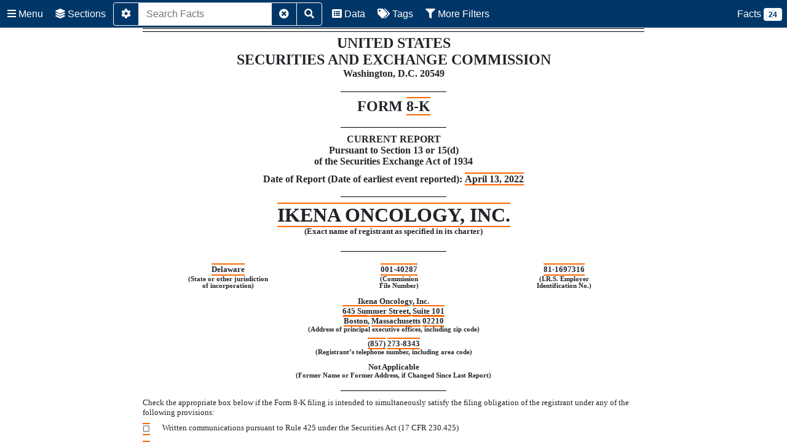

--- FILE ---
content_type: text/html
request_url: https://www.sec.gov/Archives/edgar/data/1835579/000119312522103598/d323540d8k.htm
body_size: 4952
content:
<?xml version="1.0" encoding="utf-8" ?>
<html xmlns:dei="http://xbrl.sec.gov/dei/2021" xmlns:us-types="http://fasb.org/us-types/2021-01-31" xmlns:nonnum="http://www.xbrl.org/dtr/type/non-numeric" xmlns:xlink="http://www.w3.org/1999/xlink" xmlns:link="http://www.xbrl.org/2003/linkbase" xmlns:ikna="http://www.ikenaoncology.com/20220413" xmlns:xsi="http://www.w3.org/2001/XMLSchema-instance" xmlns:utr="http://www.xbrl.org/2009/utr" xmlns:iso4217="http://www.xbrl.org/2003/iso4217" xmlns:ix="http://www.xbrl.org/2013/inlineXBRL" xmlns:ixt="http://www.xbrl.org/inlineXBRL/transformation/2015-02-26" xmlns:ixt-sec="http://www.sec.gov/inlineXBRL/transformation/2015-08-31" xmlns:xbrli="http://www.xbrl.org/2003/instance" xmlns:xbrldi="http://xbrl.org/2006/xbrldi" xmlns="http://www.w3.org/1999/xhtml">
<head>
<title>Form 8-K</title>
<meta http-equiv="Content-Type" content="text/html" />
</head>
   <body><div style="display:none"> <ix:header> <ix:hidden> <ix:nonNumeric name="dei:AmendmentFlag" contextRef="duration_2022-04-13_to_2022-04-13">false</ix:nonNumeric> <ix:nonNumeric id="Hidden_dei_EntityCentralIndexKey" name="dei:EntityCentralIndexKey" contextRef="duration_2022-04-13_to_2022-04-13">0001835579</ix:nonNumeric> </ix:hidden> <ix:references> <link:schemaRef xlink:type="simple" xlink:href="ikna-20220413.xsd" xlink:arcrole="http://www.xbrl.org/2003/linkbase" xmlns:xlink="http://www.w3.org/1999/xlink" xmlns:link="http://www.xbrl.org/2003/linkbase"></link:schemaRef> </ix:references> <ix:resources> <xbrli:context id="duration_2022-04-13_to_2022-04-13"> <xbrli:entity> <xbrli:identifier scheme="http://www.sec.gov/CIK">0001835579</xbrli:identifier> </xbrli:entity> <xbrli:period> <xbrli:startDate>2022-04-13</xbrli:startDate> <xbrli:endDate>2022-04-13</xbrli:endDate> </xbrli:period> </xbrli:context> </ix:resources> </ix:header> </div> <div style="text-align:center"> <div style="width:8.5in;text-align:left;margin-left: auto;margin-right: auto"> <p style="line-height:1.0pt;margin-top:0pt;margin-bottom:0pt;border-bottom:1px solid #000000">&#160;</p> <p style="line-height:3.0pt;margin-top:0pt;margin-bottom:2pt;border-bottom:1px solid #000000">&#160;</p> <p style="margin-top:4pt; margin-bottom:0pt; font-size:18pt; font-family:Times New Roman;font-weight:bold;text-align:center">UNITED STATES</p> <p style="margin-top:0pt; margin-bottom:0pt; font-size:18pt; font-family:Times New Roman;font-weight:bold;text-align:center">SECURITIES AND EXCHANGE COMMISSION</p> <p style="margin-top:0pt; margin-bottom:0pt; font-size:12pt; font-family:Times New Roman;font-weight:bold;text-align:center">Washington, D.C. 20549</p> <p style="font-size:8pt;margin-top:0pt;margin-bottom:0pt">&#160;</p> <div style="text-align:center"> <p style="line-height:6.0pt;margin-top:0pt;margin-bottom:2pt;border-bottom:1.00pt solid #000000;width:21%;text-align:center;margin-left: auto;margin-right: auto">&#160;</p></div> <p style="margin-top:8pt; margin-bottom:0pt; font-size:18pt; font-family:Times New Roman;font-weight:bold;text-align:center">FORM <span style="white-space:nowrap"><ix:nonNumeric name="dei:DocumentType" contextRef="duration_2022-04-13_to_2022-04-13">8-K</ix:nonNumeric></span></p> <p style="font-size:8pt;margin-top:0pt;margin-bottom:0pt">&#160;</p> <div style="text-align:center"> <p style="line-height:6.0pt;margin-top:0pt;margin-bottom:2pt;border-bottom:1.00pt solid #000000;width:21%;text-align:center;margin-left: auto;margin-right: auto">&#160;</p></div> <p style="margin-top:8pt; margin-bottom:0pt; font-size:12pt; font-family:Times New Roman;font-weight:bold;text-align:center">CURRENT REPORT</p> <p style="margin-top:0pt; margin-bottom:0pt; font-size:12pt; font-family:Times New Roman;font-weight:bold;text-align:center">Pursuant to Section&#160;13 or 15(d)</p> <p style="margin-top:0pt; margin-bottom:0pt; font-size:12pt; font-family:Times New Roman;font-weight:bold;text-align:center">of the Securities Exchange Act of 1934</p> <p style="margin-top:8pt; margin-bottom:0pt; font-size:12pt; font-family:Times New Roman;font-weight:bold;text-align:center">Date of Report (Date of earliest event reported): <ix:nonNumeric name="dei:DocumentPeriodEndDate" contextRef="duration_2022-04-13_to_2022-04-13" format="ixt:datemonthdayyearen">April 13, 2022</ix:nonNumeric></p> <p style="font-size:8pt;margin-top:0pt;margin-bottom:0pt">&#160;</p> <div style="text-align:center"> <p style="line-height:6.0pt;margin-top:0pt;margin-bottom:2pt;border-bottom:1.00pt solid #000000;width:21%;text-align:center;margin-left: auto;margin-right: auto">&#160;</p></div> <p style="margin-top:8pt; margin-bottom:0pt; font-size:24pt; font-family:Times New Roman;font-weight:bold;text-align:center"> <ix:nonNumeric name="dei:EntityRegistrantName" contextRef="duration_2022-04-13_to_2022-04-13">IKENA ONCOLOGY, INC.</ix:nonNumeric> </p> <p style="margin-top:0pt; margin-bottom:0pt; font-size:10pt; font-family:Times New Roman;font-weight:bold;text-align:center">(Exact name of registrant as specified in its charter)</p> <p style="font-size:10pt;margin-top:0pt;margin-bottom:0pt">&#160;</p> <div style="text-align:center"> <p style="line-height:6.0pt;margin-top:0pt;margin-bottom:2pt;border-bottom:1.00pt solid #000000;width:21%;text-align:center;margin-left: auto;margin-right: auto">&#160;</p></div> <p style="font-size:10pt;margin-top:0pt;margin-bottom:0pt">&#160;</p>
<table cellspacing="0" cellpadding="0" style="border-collapse:collapse; font-family:Times New Roman; font-size:8pt;width:100%;border:0;margin:0 auto">
<tr>
<td style="width:34%"></td>
<td style="vertical-align:bottom"></td>
<td style="width:32%"></td>
<td style="vertical-align:bottom;width:1%"></td>
<td style="width:32%"></td></tr>
<tr style="page-break-inside:avoid ; font-family:Times New Roman; font-size:10pt">
<td style=" text-align: center;margin:auto; vertical-align:top"><span style="font-weight:bold"><ix:nonNumeric name="dei:EntityIncorporationStateCountryCode" contextRef="duration_2022-04-13_to_2022-04-13" format="ixt-sec:stateprovnameen">Delaware</ix:nonNumeric></span></td>
<td style="vertical-align:bottom">&#160;</td>
<td style=" text-align: center;margin:auto; vertical-align:top"><span style="font-weight:bold"><span style="white-space:nowrap"><ix:nonNumeric name="dei:EntityFileNumber" contextRef="duration_2022-04-13_to_2022-04-13">001-40287</ix:nonNumeric></span></span></td>
<td style="vertical-align:bottom">&#160;</td>
<td style=" text-align: center;margin:auto; vertical-align:top"><span style="font-weight:bold"><span style="white-space:nowrap"><ix:nonNumeric name="dei:EntityTaxIdentificationNumber" contextRef="duration_2022-04-13_to_2022-04-13">81-1697316</ix:nonNumeric></span></span></td></tr>
<tr style="page-break-inside:avoid ; font-family:Times New Roman; font-size:8pt">
<td style=" text-align: center;margin:auto; vertical-align:top"> <p style="margin-top:0pt; margin-bottom:0pt; font-size:8pt; font-family:Times New Roman;font-weight:bold;text-align:center">(State or other jurisdiction</p> <p style="margin-top:0pt; margin-bottom:1pt; font-size:8pt; font-family:Times New Roman;font-weight:bold;text-align:center">of incorporation)</p></td>
<td style="vertical-align:bottom">&#160;</td>
<td style=" text-align: center;margin:auto; vertical-align:top"> <p style="margin-top:0pt; margin-bottom:0pt; font-size:8pt; font-family:Times New Roman;font-weight:bold;text-align:center">(Commission</p> <p style="margin-top:0pt; margin-bottom:1pt; font-size:8pt; font-family:Times New Roman;font-weight:bold;text-align:center">File Number)</p></td>
<td style="vertical-align:bottom">&#160;</td>
<td style=" text-align: center;margin:auto; vertical-align:top"> <p style="margin-top:0pt; margin-bottom:0pt; font-size:8pt; font-family:Times New Roman;font-weight:bold;text-align:center">(I.R.S. Employer</p> <p style="margin-top:0pt; margin-bottom:1pt; font-size:8pt; font-family:Times New Roman;font-weight:bold;text-align:center">Identification No.)</p></td></tr></table> <p style="margin-top:8pt; margin-bottom:0pt; font-size:10pt; font-family:Times New Roman;font-weight:bold;text-align:center">Ikena Onc<span style="font-family:Times New Roman; font-size:1pt"></span>ology, I<span style="font-family:Times New Roman; font-size:1pt"></span>nc.</p> <p style="margin-top:0pt; margin-bottom:0pt; font-size:10pt; font-family:Times New Roman;font-weight:bold;text-align:center"><ix:nonNumeric name="dei:EntityAddressAddressLine1" contextRef="duration_2022-04-13_to_2022-04-13">645 Summer Street</ix:nonNumeric>, <ix:nonNumeric name="dei:EntityAddressAddressLine2" contextRef="duration_2022-04-13_to_2022-04-13">Suite 101</ix:nonNumeric></p> <p style="margin-top:0pt; margin-bottom:0pt; font-size:10pt; font-family:Times New Roman;font-weight:bold;text-align:center"><ix:nonNumeric name="dei:EntityAddressCityOrTown" contextRef="duration_2022-04-13_to_2022-04-13">Boston</ix:nonNumeric>, <ix:nonNumeric name="dei:EntityAddressStateOrProvince" contextRef="duration_2022-04-13_to_2022-04-13" format="ixt-sec:stateprovnameen">Massachusetts</ix:nonNumeric> <ix:nonNumeric name="dei:EntityAddressPostalZipCode" contextRef="duration_2022-04-13_to_2022-04-13">02210</ix:nonNumeric></p> <p style="margin-top:0pt; margin-bottom:0pt; font-size:8pt; font-family:Times New Roman;font-weight:bold;text-align:center">(Address of principal executive offices, including zip code)</p> <p style="margin-top:8pt; margin-bottom:0pt; font-size:10pt; font-family:Times New Roman;font-weight:bold;text-align:center"><ix:nonNumeric name="dei:CityAreaCode" contextRef="duration_2022-04-13_to_2022-04-13">(857)</ix:nonNumeric> <span style="white-space:nowrap"><ix:nonNumeric name="dei:LocalPhoneNumber" contextRef="duration_2022-04-13_to_2022-04-13">273-8343</ix:nonNumeric></span></p> <p style="margin-top:0pt; margin-bottom:0pt; font-size:8pt; font-family:Times New Roman;font-weight:bold;text-align:center">(Registrant&#8217;s telephone number, including area code)</p> <p style="margin-top:8pt; margin-bottom:0pt; font-size:10pt; font-family:Times New Roman;font-weight:bold;text-align:center">Not Applicable</p> <p style="margin-top:0pt; margin-bottom:0pt; font-size:8pt; font-family:Times New Roman;font-weight:bold;text-align:center">(Former Name or Former Address, if Changed Since Last Report)</p> <p style="font-size:8pt;margin-top:0pt;margin-bottom:0pt">&#160;</p> <div style="text-align:center"> <p style="line-height:6.0pt;margin-top:0pt;margin-bottom:2pt;border-bottom:1.00pt solid #000000;width:21%;text-align:center;margin-left: auto;margin-right: auto">&#160;</p></div> <p style="margin-top:8pt; margin-bottom:0pt; font-size:10pt; font-family:Times New Roman">Check the appropriate box below if the Form <span style="white-space:nowrap">8-K</span> filing is intended to simultaneously satisfy the filing obligation of the registrant under any of the following provisions:</p> <p style="font-size:6pt;margin-top:0pt;margin-bottom:0pt">&#160;</p>
<table style="border-collapse:collapse; font-family:Times New Roman; font-size:10pt;border:0;width:100%" cellpadding="0" cellspacing="0">
<tr style="page-break-inside:avoid">
<td style="width:4%;vertical-align:top"><ix:nonNumeric name="dei:WrittenCommunications" contextRef="duration_2022-04-13_to_2022-04-13" format="ixt-sec:boolballotbox">&#9744;</ix:nonNumeric></td>
<td style="vertical-align:top"> <p style=" margin-top:0pt ; margin-bottom:0pt; font-size:10pt; font-family:Times New Roman;text-align:left">Written communications pursuant to Rule 425 under the Securities Act (17 CFR 230.425)</p></td></tr></table> <p style="font-size:6pt;margin-top:0pt;margin-bottom:0pt">&#160;</p>
<table style="border-collapse:collapse; font-family:Times New Roman; font-size:10pt;border:0;width:100%" cellpadding="0" cellspacing="0">
<tr style="page-break-inside:avoid">
<td style="width:4%;vertical-align:top"><ix:nonNumeric name="dei:SolicitingMaterial" contextRef="duration_2022-04-13_to_2022-04-13" format="ixt-sec:boolballotbox">&#9744;</ix:nonNumeric></td>
<td style="vertical-align:top"> <p style=" margin-top:0pt ; margin-bottom:0pt; font-size:10pt; font-family:Times New Roman;text-align:left">Soliciting material pursuant to Rule <span style="white-space:nowrap">14a-12</span> under the Exchange Act (17 CFR <span style="white-space:nowrap">240.14a-12)</span></p></td></tr></table> <p style="font-size:6pt;margin-top:0pt;margin-bottom:0pt">&#160;</p>
<table style="border-collapse:collapse; font-family:Times New Roman; font-size:10pt;border:0;width:100%" cellpadding="0" cellspacing="0">
<tr style="page-break-inside:avoid">
<td style="width:4%;vertical-align:top"><ix:nonNumeric name="dei:PreCommencementTenderOffer" contextRef="duration_2022-04-13_to_2022-04-13" format="ixt-sec:boolballotbox">&#9744;</ix:nonNumeric></td>
<td style="vertical-align:top"> <p style=" margin-top:0pt ; margin-bottom:0pt; font-size:10pt; font-family:Times New Roman;text-align:left"><span style="white-space:nowrap">Pre-commencement</span> communications pursuant to Rule <span style="white-space:nowrap">14d-2(b)</span> under the Exchange Act (17 CFR <span style="white-space:nowrap">240.14d-2(b))</span></p></td></tr></table> <p style="font-size:6pt;margin-top:0pt;margin-bottom:0pt">&#160;</p>
<table style="border-collapse:collapse; font-family:Times New Roman; font-size:10pt;border:0;width:100%" cellpadding="0" cellspacing="0">
<tr style="page-break-inside:avoid">
<td style="width:4%;vertical-align:top"><ix:nonNumeric name="dei:PreCommencementIssuerTenderOffer" contextRef="duration_2022-04-13_to_2022-04-13" format="ixt-sec:boolballotbox">&#9744;</ix:nonNumeric></td>
<td style="vertical-align:top"> <p style=" margin-top:0pt ; margin-bottom:0pt; font-size:10pt; font-family:Times New Roman;text-align:left"><span style="white-space:nowrap">Pre-commencement</span> communications pursuant to Rule <span style="white-space:nowrap">13e-4(c)</span> under the Exchange Act (17 CFR <span style="white-space:nowrap">240.13e-4(c))</span></p></td></tr></table> <p style="margin-top:8pt; margin-bottom:0pt; font-size:10pt; font-family:Times New Roman">Securities registered pursuant to Section&#160;12(b) of the Act:</p> <p style="font-size:8pt;margin-top:0pt;margin-bottom:0pt">&#160;</p>
<table cellspacing="0" cellpadding="0" style="border-collapse:collapse; font-family:Times New Roman; font-size:8pt;width:100%;border:0;margin:0 auto">
<tr>
<td style="width:34%"></td>
<td style="vertical-align:bottom"></td>
<td style="width:32%"></td>
<td style="vertical-align:bottom;width:1%"></td>
<td style="width:32%"></td></tr>
<tr style="page-break-inside:avoid ; font-family:Times New Roman; font-size:8pt">
<td style=" text-align: center;margin:auto; border-bottom:1.00pt solid #000000;vertical-align:bottom;white-space:nowrap"> <p style="margin-top:0pt; margin-bottom:1pt; font-size:8pt; font-family:Times New Roman;font-weight:bold;text-align:center">Title of each class</p></td>
<td style="vertical-align:bottom">&#160;</td>
<td style=" text-align: center;margin:auto; border-bottom:1.00pt solid #000000;vertical-align:bottom"> <p style="margin-top:0pt; margin-bottom:0pt; font-size:8pt; font-family:Times New Roman;font-weight:bold;text-align:center">Trade</p> <p style="margin-top:0pt; margin-bottom:1pt; font-size:8pt; font-family:Times New Roman;font-weight:bold;text-align:center">Symbol(s)</p></td>
<td style="vertical-align:bottom">&#160;</td>
<td style=" text-align: center;margin:auto; border-bottom:1.00pt solid #000000;vertical-align:bottom"> <p style="margin-top:0pt; margin-bottom:0pt; font-size:8pt; font-family:Times New Roman;font-weight:bold;text-align:center">Name of each exchange</p> <p style="margin-top:0pt; margin-bottom:1pt; font-size:8pt; font-family:Times New Roman;font-weight:bold;text-align:center">on which registered</p></td></tr>
<tr style="page-break-inside:avoid ; font-family:Times New Roman; font-size:10pt">
<td style=" text-align: center;margin:auto; vertical-align:top"><span style="font-weight:bold"><ix:nonNumeric name="dei:Security12bTitle" contextRef="duration_2022-04-13_to_2022-04-13">Common Stock, $0.001 par value per share</ix:nonNumeric></span></td>
<td style="vertical-align:bottom">&#160;</td>
<td style=" text-align: center;margin:auto; vertical-align:top"><span style="font-weight:bold"><ix:nonNumeric name="dei:TradingSymbol" contextRef="duration_2022-04-13_to_2022-04-13">IKNA</ix:nonNumeric></span></td>
<td style="vertical-align:bottom">&#160;</td>
<td style=" text-align: center;margin:auto; vertical-align:top"><span style="font-weight:bold"><ix:nonNumeric name="dei:SecurityExchangeName" contextRef="duration_2022-04-13_to_2022-04-13" format="ixt-sec:exchnameen">The Nasdaq Global Market</ix:nonNumeric></span></td></tr></table> <p style="margin-top:8pt; margin-bottom:0pt; font-size:10pt; font-family:Times New Roman">Indicate by check mark whether the registrant is an emerging growth company as defined in Rule 405 of the Securities Act of 1933 (&#167; 230.405 of this chapter) or Rule <span style="white-space:nowrap">12b-2</span> of the Securities Exchange Act of 1934 (&#167; <span style="white-space:nowrap">240.12b-2</span> of this chapter).</p> <p style="margin-top:8pt; margin-bottom:0pt; font-size:10pt; font-family:Times New Roman">Emerging growth company&#160;&#160;<ix:nonNumeric name="dei:EntityEmergingGrowthCompany" contextRef="duration_2022-04-13_to_2022-04-13" format="ixt-sec:boolballotbox">&#9746;</ix:nonNumeric></p> <p style="margin-top:8pt; margin-bottom:0pt; font-size:10pt; font-family:Times New Roman">If an emerging growth company, indicate by check mark if the registrant has elected not to use the extended transition period for complying with any new or revised financial accounting standards provided pursuant to Section&#160;13(a) of the Exchange Act.&#160;&#160;<ix:nonNumeric name="dei:EntityExTransitionPeriod" contextRef="duration_2022-04-13_to_2022-04-13" format="ixt-sec:boolballotbox">&#9744;</ix:nonNumeric></p> <p style="font-size:10pt;margin-top:0pt;margin-bottom:0pt">&#160;</p> <p style="line-height:1.0pt;margin-top:0pt;margin-bottom:0pt;border-bottom:1px solid #000000">&#160;</p> <p style="line-height:3.0pt;margin-top:0pt;margin-bottom:2pt;border-bottom:1px solid #000000">&#160;</p></div></div>

<p style="margin-top:1em; margin-bottom:0em; page-break-before:always"> </p>
<hr style="color:#999999;height:3px;width:100%" />

<div style="text-align:center"><div style="width:8.5in;text-align:left;margin-left: auto;margin-right: auto">

<table style="BORDER-COLLAPSE:COLLAPSE; font-family:Times New Roman; font-size:10pt;border:0;width:100%" cellpadding="0" cellspacing="0">
<tr style="page-break-inside:avoid">
<td style="width:11%;vertical-align:top" align="left"><span style="font-weight:bold">Item&#160;5.02.</span></td>
<td align="left" style="vertical-align:top"> <p style=" margin-top:0pt ; margin-bottom:0pt; font-size:10pt; font-family:Times New Roman;font-weight:bold;text-align:left">Departure of Directors or Certain Officers; Election of Directors; Appointment of Certain Officers; Compensatory Arrangements of Certain Officers. </p></td></tr></table> <p style="margin-top:6pt; margin-bottom:0pt; font-size:10pt; font-family:Times New Roman;font-weight:bold">Appointment of Chief Financial Officer </p> <p style="margin-top:6pt; margin-bottom:0pt; text-indent:4%; font-size:10pt; font-family:Times New Roman">On April 13, 2022, Ikena Oncology, Inc. (the &#8220;Company&#8221;), issued a press release announcing the unanimous decision of the Board of Directors (the &#8220;Board&#8221;) to appoint Jotin Marango, M.D., Ph.D. as Chief Financial Officer, Head of Corporate Development, effective April&#160;25, 2022 (the &#8220;Start Date&#8221;). Effective as of his Start Date, Dr.&#160;Marango will serve as the Company&#8217;s principal financial officer and principal accounting officer, assuming the interim responsibilities assumed by Mark Manfredi and Francisco Oliveira, respectively. A copy of this press release is furnished as Exhibit 99.1 to this report on <span style="white-space:nowrap">Form&#160;8-K.</span> </p> <p style="margin-top:12pt; margin-bottom:0pt; text-indent:4%; font-size:10pt; font-family:Times New Roman">In connection with Dr.&#160;Marango&#8217;s appointment as Chief Financial Officer, Head of Corporate Development, the Company and Dr.&#160;Marango entered into an employment agreement (the &#8220;Employment Agreement&#8221;). Pursuant to the terms of the Employment Agreement, Dr.&#160;Marango will receive an annual base salary of $425,000 and be eligible for an annual bonus with a target amount of 40% of his base salary. Dr.&#160;Marango will be granted an option to purchase 397,199 shares of the Company&#8217;s common stock, at an exercise price equal to the fair market value of such shares on the date of grant (the &#8220;Equity Award&#8221;). Twenty-five percent of the Equity Award will vest and become exercisable on <span style="white-space:nowrap">the&#160;one-year&#160;anniversary</span> of Dr.&#160;Marango&#8217;s Start Date, and the balance of the Equity Award will vest in equal installments over the next <span style="white-space:nowrap">thirty-six</span> months thereafter, subject to Dr.&#160;Marango&#8217;s continued employment. Dr.&#160;Marango is also eligible to participate in the Company&#8217;s employee benefit plans available to its employees, subject to the terms of those plans. </p> <p style="margin-top:12pt; margin-bottom:0pt; text-indent:4%; font-size:10pt; font-family:Times New Roman">In the event that Dr.&#160;Marango&#8217;s service with the Company is terminated &#8220;without cause&#8221; or for &#8220;good reason&#8221; (in each case, as defined in the Employment Agreement), on or within forty-five (45)&#160;days preceding or twelve months after the closing of a &#8220;change in control&#8221; (as defined in the Employment Agreement), Dr.&#160;Marango will be entitled to the following severance benefits, subject to his executing a separation agreement and it becoming effective, <span style="white-space:nowrap">(i)&#160;a&#160;lump-sum&#160;payment</span> equal to equal to 1&#160;times of Dr.&#160;Marango&#8217;s then-current base salary or the base salary in effect immediately prior to the change in control, if higher, <span style="white-space:nowrap">(ii)&#160;a&#160;lump-sum&#160;payment</span> in an amount equal to 1&#160;times of Dr.&#160;Marango&#8217;s annual target bonus for the then-current year; (iii)&#160;immediate acceleration of all time-based stock options and other stock-based awards subject to time-based vesting held by Dr.&#160;Marango, effective as of the later of the date of termination or the effective date of the separation agreement and release; and (iv)&#160;up to twelve months of the employer portion of the COBRA premium amounts. </p> <p style="margin-top:12pt; margin-bottom:0pt; text-indent:4%; font-size:10pt; font-family:Times New Roman">In the event that Dr.&#160;Marango&#8217;s service with the Company is terminated without &#8220;cause&#8221; or for &#8220;good reason,&#8221; in each case, other than in connection with a change in control, Dr.&#160;Marango will be entitled to the following severance benefits, subject to his executing a separation agreement and release and it becoming effective: <span style="white-space:nowrap">(i)&#160;a&#160;lump-sum&#160;payment</span> equal to nine months of Dr.&#160;Marango&#8217;s then-current base salary plus the target incentive compensation established for Dr.&#160;Marango in the fiscal year of termination and (ii)&#160;up to nine months of COBRA premium reimbursements. </p> <p style="margin-top:12pt; margin-bottom:0pt; text-indent:4%; font-size:10pt; font-family:Times New Roman">Upon the occurrence of a change of control, all payments and benefits received by Dr.&#160;Marango in connection with a change of control that constitute &#8220;excess parachute payments&#8221; under Section&#160;280G of the Internal Revenue Code of 1986, as amended (the &#8220;Code&#8221;) will be subject to a modified economic cutback treatment such that the &#8220;excess parachute payments&#8221; to be received by Dr.&#160;Marango will either be (i)&#160;paid in full or (ii)&#160;reduced below such named executive officer&#8217;s threshold amount under Section&#160;280G of the Code in order to avoid triggering the excise tax that would otherwise be payable on such &#8220;excess parachute payment&#8221; amounts. </p> <p style="margin-top:12pt; margin-bottom:0pt; text-indent:4%; font-size:10pt; font-family:Times New Roman">The foregoing description of the material terms of the Employment Agreement is qualified in its entirety by reference to the complete text of the Employment Agreement, which the Company intends to file, with the Securities and Exchange Commission (&#8220;SEC&#8221;) as an exhibit to the Company&#8217;s Quarterly Report on Form <span style="white-space:nowrap">10-Q</span> for the quarter ended June&#160;30, 2022. </p> <p style="font-size:18pt;margin-top:0pt;margin-bottom:0pt">&#160;</p>
<table style="BORDER-COLLAPSE:COLLAPSE; font-family:Times New Roman; font-size:10pt;border:0;width:100%" cellpadding="0" cellspacing="0">
<tr style="page-break-inside:avoid">
<td style="width:11%;vertical-align:top" align="left"><span style="font-weight:bold">Item&#160;9.01.</span></td>
<td align="left" style="vertical-align:top"> <p style=" margin-top:0pt ; margin-bottom:0pt; font-size:10pt; font-family:Times New Roman;font-weight:bold;text-align:left">Financial Statements and Exhibits. </p></td></tr></table> <p style="margin-top:6pt; margin-bottom:0pt; font-size:10pt; font-family:Times New Roman">(d) Exhibits </p> <p style="font-size:12pt;margin-top:0pt;margin-bottom:0pt">&#160;</p>
<table cellspacing="0" cellpadding="0" style="BORDER-COLLAPSE:COLLAPSE; font-family:Times New Roman; font-size:10pt;width:100%;border:0;margin:0 auto">


<tr>

<td></td>

<td style="vertical-align:bottom;width:3%"></td>
<td style="width:94%"></td></tr>


<tr style="page-break-inside:avoid ; font-family:Times New Roman; font-size:10pt">
<td style="vertical-align:top;white-space:nowrap">99.1</td>
<td style="vertical-align:bottom">&#160;&#160;</td>
<td style="vertical-align:top"><a href="d323540dex991.htm">Press release issued by Ikena Oncology, Inc. on April 13, 2022</a></td></tr>
</table>
</div></div>



<p style="margin-top:1em; margin-bottom:0em; page-break-before:always"> </p>
<hr style="color:#999999;height:3px;width:100%" />

<div style="text-align:center"><div style="width:8.5in;text-align:left;margin-left: auto;margin-right: auto">
 <p style="margin-top:0pt; margin-bottom:0pt; font-size:10pt; font-family:Times New Roman;font-weight:bold;text-align:center">SIGNATURE </p> <p style="margin-top:12pt; margin-bottom:0pt; font-size:10pt; font-family:Times New Roman">Pursuant to the requirements of the Securities Exchange Act of 1934, the registrant has duly caused this report to be signed on its behalf by the undersigned hereunto duly authorized. </p> <p style="font-size:12pt;margin-top:0pt;margin-bottom:0pt">&#160;</p>
<table cellspacing="0" cellpadding="0" style="BORDER-COLLAPSE:COLLAPSE; font-family:Times New Roman; font-size:10pt;width:100%;border:0">


<tr>

<td style="width:45%"></td>

<td style="vertical-align:bottom;width:1%"></td>
<td style="width:4%"></td>

<td style="vertical-align:bottom"></td>
<td style="width:3%"></td>

<td style="vertical-align:bottom;width:1%"></td>
<td style="width:45%"></td></tr>


<tr style="page-break-inside:avoid ; font-family:Times New Roman; font-size:10pt">
<td style="vertical-align:bottom"></td>
<td style="vertical-align:bottom">&#160;</td>
<td style="vertical-align:bottom"></td>
<td style="vertical-align:bottom">&#160;</td>
<td style="vertical-align:bottom" colspan="3">Ikena Oncology, Inc.</td></tr>
<tr style="font-size:1pt">
<td style="height:12pt"></td>
<td style="height:12pt" colspan="2"></td>
<td style="height:12pt" colspan="2"></td>
<td style="height:12pt" colspan="2"></td></tr>
<tr style="page-break-inside:avoid ; font-family:Times New Roman; font-size:10pt">
<td style="vertical-align:bottom">Date: April 13, 2022</td>
<td style="vertical-align:bottom">&#160;</td>
<td style="vertical-align:bottom"></td>
<td style="vertical-align:bottom">&#160;</td>
<td style="vertical-align:bottom">By:</td>
<td style="vertical-align:bottom">&#160;</td>
<td style="vertical-align:bottom"> <p style="margin-top:0pt; margin-bottom:1pt; border-bottom:1px solid #000000; font-size:10pt; font-family:Times New Roman">/s/ Mark Manfredi</p></td></tr>
<tr style="page-break-inside:avoid ; font-family:Times New Roman; font-size:10pt">
<td style="vertical-align:bottom"></td>
<td style="vertical-align:bottom">&#160;</td>
<td style="vertical-align:bottom"></td>
<td style="vertical-align:bottom">&#160;</td>
<td style="vertical-align:bottom"></td>
<td style="vertical-align:bottom">&#160;</td>
<td style="vertical-align:bottom">Mark Manfredi, Ph.D.</td></tr>
<tr style="page-break-inside:avoid ; font-family:Times New Roman; font-size:10pt">
<td style="vertical-align:bottom"></td>
<td style="vertical-align:bottom">&#160;</td>
<td style="vertical-align:bottom"></td>
<td style="vertical-align:bottom">&#160;</td>
<td style="vertical-align:bottom"></td>
<td style="vertical-align:bottom">&#160;</td>
<td style="vertical-align:bottom">President and Chief Executive Officer</td></tr>
</table>
</div></div>

</body></html>
